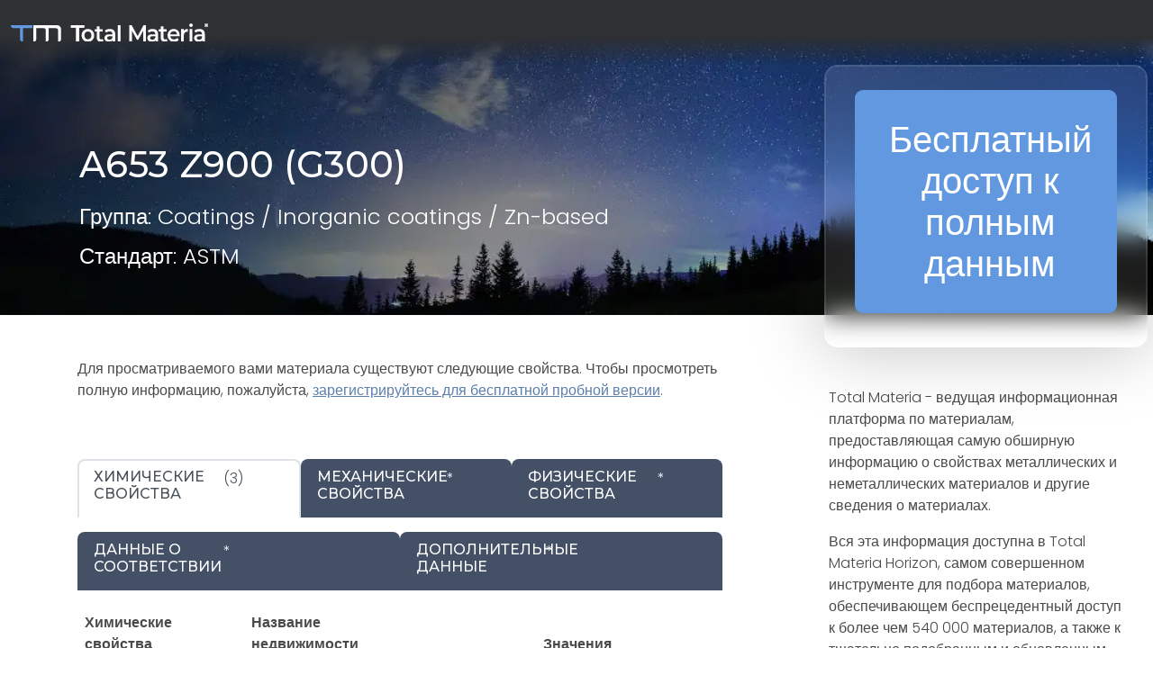

--- FILE ---
content_type: text/html; charset=utf-8
request_url: https://www.totalmateria.com/ru/material/63555
body_size: 15556
content:
<!DOCTYPE html>
<head>
    <meta charset="UTF-8">
    <meta name="viewport" content="width=device-width, initial-scale=1, maximum-scale=1" />
    <link rel="apple-touch-icon" sizes="57x57" href="/img/favicon/totalmateria.ico/apple-icon-57x57.png" />
    <link rel="apple-touch-icon" sizes="60x60" href="/img/favicon/totalmateria.ico/apple-icon-60x60.png" />
    <link rel="apple-touch-icon" sizes="72x72" href="/img/favicon/totalmateria.ico/apple-icon-72x72.png" />
    <link rel="apple-touch-icon" sizes="76x76" href="/img/favicon/totalmateria.ico/apple-icon-76x76.png" />
    <link rel="apple-touch-icon" sizes="114x114" href="/img/favicon/totalmateria.ico/apple-icon-114x114.png" />
    <link rel="apple-touch-icon" sizes="120x120" href="/img/favicon/totalmateria.ico/apple-icon-120x120.png" />
    <link rel="apple-touch-icon" sizes="144x144" href="/img/favicon/greenline.ico/apple-icon-144x144.png" />
    <link rel="apple-touch-icon" sizes="152x152" href="/img/favicon/totalmateria.ico/apple-icon-152x152.png" />
    <link rel="apple-touch-icon" sizes="180x180" href="/img/favicon/totalmateria.ico/apple-icon-180x180.png" />
    <link rel="icon" type="image/png" sizes="192x192" href="/img/favicon/totalmateria.ico/android-icon-192x192.png" />
    <link rel="icon" type="image/png" sizes="32x32" href="/img/favicon/totalmateria.ico/favicon-32x32.png" />
    <link rel="icon" type="image/png" sizes="96x96" href="/img/favicon/totalmateria.ico/favicon-96x96.png" />
    <link rel="icon" type="image/png" sizes="16x16" href="/img/favicon/totalmateria.ico/favicon-16x16.png" />
    <link rel="manifest" href="/img/favicon/totalmateria.ico/manifest.json" />
<link rel="alternate" href="https://www.totalmateria.com/en-us/material/63555" hreflang="en" />
    <link rel="alternate" href="https://www.totalmateria.com/de/material/63555" hreflang="de" />
    <link rel="alternate" href="https://www.totalmateria.com/fr/material/63555" hreflang="fr" />
    <link rel="alternate" href="https://www.totalmateria.com/it/material/63555" hreflang="it" />
    <link rel="alternate" href="https://www.totalmateria.com/es/material/63555" hreflang="es" />
    <link rel="alternate" href="https://www.totalmateria.com/pt/material/63555" hreflang="pt" />
    <link rel="alternate" href="https://www.totalmateria.com/pl/material/63555" hreflang="pl" />
    <link rel="alternate" href="https://www.totalmateria.com/tr/material/63555" hreflang="tr" />
    <link rel="alternate" href="https://www.totalmateria.com/ru/material/63555" hreflang="ru" />
    <link rel="alternate" href="https://www.totalmateria.com/ja/material/63555" hreflang="ja" />
    <link rel="alternate" href="https://www.totalmateria.com/zh/material/63555" hreflang="zh" />
    <link rel="alternate" href="https://www.totalmateria.com/en-us/material/63555" hreflang="x-default" />    <title>A653 Z900 (G300) (ASTM): Properties, Composition, and Best Uses | Total Materia</title>
    <meta name="description" content="Find in-depth details on A653 Z900 (G300) in ASTM: exact chemical makeup, physical and thermal properties, strength ratings, and ideal applications. Total Materia equips you with clear, specific data for engineering and manufacturing decisions." />
        <meta name="keywords" content="What are the properties of A653 Z900 (G300) according to ASTM?,How is A653 Z900 (G300) used in engineering? ,Best applications for A653 Z900 (G300) with ASTM,Detailed A653 Z900 (G300) properties for ASTM use,Chemical composition, physical and mechanical specs for A653 Z900 (G300) (ASTM),How strong is A653 Z900 (G300) (ASTM) for manufacturing?,Where can I find data on A653 Z900 (G300) with ASTM?,A653 Z900 (G300) chemical composition,A653 Z900 (G300) physical properties,A653 Z900 (G300) mechanical properties,ASTM properties,A653 Z900 (G300) engineering applications" />
    <meta name="msapplication-TileColor" content="#ffffff" />
    <meta name="msapplication-TileImage" content="/img/favicon/totalmateria.ico/ms-icon-144x144.png" />
    <meta name="theme-color" content="#ffffff" />
    <link rel="preconnect" href="https://fonts.googleapis.com">
    <link rel="preconnect" crossorigin href="https://fonts.gstatic.com">
    <link rel="stylesheet" href="https://fonts.googleapis.com/css2?family=Material&#x2B;Symbols&#x2B;Outlined" />
    <link rel="stylesheet" href="https://fonts.googleapis.com/css2?family=Montserrat:wght@200;400;500;600;700&amp;family=Poppins:wght@300;400;500;600&amp;display=swap">
    <link rel="stylesheet" href="https://cdnjs.cloudflare.com/ajax/libs/font-awesome/6.1.0/css/all.min.css">
    <link rel="stylesheet" href="/css/font-awesome.css" />
    <link rel="stylesheet" href="/css/aos.css" />
    <link rel="stylesheet" href="/css/tm-icons.css" />
    <link rel="stylesheet" href="/css/theme.css" />
    <link rel="stylesheet" defer href="https://cdnjs.cloudflare.com/ajax/libs/magnific-popup.js/1.1.0/magnific-popup.min.css">
    <script defer src="https://cdnjs.cloudflare.com/ajax/libs/magnific-popup.js/1.1.0/jquery.magnific-popup.min.js"></script>
    <!-- Data Layer Implementation -->
    <script>
        window.dataLayer = window.dataLayer || [{
            page: {
                info: getCurrentPageInfo()
            }
        }];

        function getCurrentPageInfo() {
            const culture = "ru";
            const env = "Production";
            const baseUrl = "https://www.totalmateria.com";
            const shouldUseDynamicValues = "True" === "True";

            let canonicalUrl = "";
            let canonicalPath = "";

            try {
                if (shouldUseDynamicValues) {
                    const currentUrl = window.location.href;
                    const urlParts = currentUrl.split('/');

                    const domainIndex = 2;
                    const pathStartIndex = domainIndex + 1;

                    urlParts[0] = 'https:';
                    urlParts[domainIndex] = 'www.totalmateria.com';

                    if (pathStartIndex < urlParts.length) {
                        urlParts[pathStartIndex] = 'en-us';
                    } else {
                        urlParts.push('en-us');
                    }

                    canonicalUrl = urlParts.join('/');
                    canonicalPath = '/' + urlParts.slice(pathStartIndex).join('/');
                } else {
                    canonicalUrl = "";
                    if (canonicalUrl) {
                        const url = new URL(canonicalUrl);
                        const pathname = url.pathname;

                        canonicalUrl = baseUrl + pathname + url.search + url.hash;
                        const parts = pathname.split('/');
                        if (parts.length > 2 && parts[1].toLowerCase().includes('-')) {
                            canonicalPath = '/' + parts.slice(2).join('/');
                        }
                    }
                }
            } catch (e) {
                console.error('Error processing URL:', e);
            }

            return {
                language_version: culture,
                category_1: getPageCategory(),
                test_variant: getPageVariant(),
                canonical_url: canonicalUrl,
                canonical_path: canonicalPath,
                environment: env
            };
        }

        function getPageVariant() {
            const analyticsMarker = "";
            if (analyticsMarker && analyticsMarker !== "") {              
                return analyticsMarker;
            }
            const contentTypeAlias = "material";
            const match = contentTypeAlias.toLowerCase().match(/v(\d+)$/);
            return match ? match[1] : "-";
        }

        function getPageCategory() {
            const choosePageType = "";
            const contentName = "material";

            if (choosePageType && choosePageType !== "null") {
                return choosePageType;
            }
            return contentName === "home" ? "homepage" : contentName;
        }

        function getElementDetails(element, eventType) {
            const baseUrl = "https://www.totalmateria.com";
            let targetUrl = "";
            let isExternal = false;

            if (element.hasAttribute('href')) {
                targetUrl = element.href;
                isExternal = !targetUrl.includes(window.location.hostname);

                if (!isExternal) {
                    try {
                        const url = new URL(targetUrl);
                        targetUrl = baseUrl + url.pathname + url.search + url.hash;
                    } catch (e) {
                        console.error('Error processing URL:', e);
                    }
                }
            } else {

                try {
                    const currentUrl = new URL(window.location.href);
                    targetUrl = baseUrl + currentUrl.pathname + currentUrl.search + currentUrl.hash;
                    isExternal = false;

                    if (element.hasAttribute('data-url')) {
                        targetUrl = element.getAttribute('data-url');
                        isExternal = !targetUrl.includes(window.location.hostname);

                        if (!isExternal) {
                            const url = new URL(targetUrl);
                            targetUrl = baseUrl + url.pathname + url.search + url.hash;
                        }
                    }
                } catch (e) {
                    console.error('Error processing URL:', e);
                    targetUrl = window.location.href;
                }
            }

            const section = element.closest('header') ? 'header' :
                element.closest('footer') ? 'footer' :
                element.closest('nav') ? 'navigation' : 'content';

            const elementText = element.innerText.trim()
                .replace('arrow_right_alt', '')
                .replace('chevron_right', '')
                .replace('sync_alt', '')
                .trim() || element.getAttribute('aria-label') || 'Unknown';

            window.dataLayer.push({
                event: eventType,
                element: {
                    section: section,
                    CTA: elementText,
                    target_url: targetUrl,
                    element_id: element.id || '',
                    external_url: isExternal
                }
            });
        }

        function getValidationErrors(form) {
            const invalidFields = Array.from(form.querySelectorAll(':invalid'));
            return invalidFields.map(field => {
                const fieldName = field.name || field.id || 'unknown';
                return field.validity.valueMissing ? `${fieldName}_emp` : `${fieldName}_inc`;
            }).join('|');
        }

        function getFormName(form) {
            if (form.querySelector('input[type="password"]') ||
                form.id.includes('login') ||
                form.className.includes('login')) {
                return 'login form';
            }

            if (form.id.includes('register') ||
                form.className.includes('register') ||
                form.className.includes('registration')) {
                return 'registration form';
            }

            return form.getAttribute('name') || form.id || 'unknown form';
        }

        function handleClick(event) {
            const clickedElement = event.target.closest('a, button, [role="tab"], .tab');
            if (clickedElement) {
                if (clickedElement.matches('[role="tab"], .tab')) {
                    getElementDetails(clickedElement, 'tab_click');
                } else if (clickedElement.matches('a')) {
                    getElementDetails(clickedElement, 'link_click');
                } else if (clickedElement.matches('button')) {
                    getElementDetails(clickedElement, 'button_click');
                }
            }
        }

        document.addEventListener('DOMContentLoaded', function() {

            document.addEventListener('click', handleClick);

            document.addEventListener('click', function(event) {
                const target = event.target;
                if (target.matches('input, select:not(.select2-hidden-accessible), textarea')) {
                    const form = target.closest('form');
                    if (form) {
                        window.dataLayer.push({
                            event: 'form_interaction',
                            form: {
                                name: getFormName(form),
                                field_name: target.name || target.id || 'unknown'
                            }
                        });
                    }
                }
            });

            if (window.jQuery) {
                $(document).on('select2:select select2:unselect', function(event) {
                    const selectElement = event.target;
                    const form = selectElement.closest('form');

                    if (form) {
                        window.dataLayer.push({
                            event: 'form_interaction',
                            form: {
                                name: getFormName(form),
                                field_name: selectElement.name || selectElement.id || 'unknown'
                            }
                        });
                    }
                });
            }

            document.addEventListener('submit', function(event) {
                const form = event.target;
                if (form && form.tagName.toLowerCase() === 'form') {
                    const isValid = form.checkValidity();
                    const validationErrors = isValid ? '' : getValidationErrors(form);

                    window.dataLayer.push({
                        event: 'form_submit',
                        form: {
                            name: getFormName(form),
                            submit_status: isValid ? 'success' : 'error',
                            validation_errors: validationErrors
                        }
                    });
                }
            });
        });

        window.addEventListener('popstate', function() {
            window.dataLayer.push({
                page: {
                    info: getCurrentPageInfo()
                }
            });
        });

        const originalPushState = history.pushState;
        history.pushState = function() {
            originalPushState.apply(this, arguments);
            window.dataLayer.push({
                page: {
                    info: getCurrentPageInfo()
                }
            });
        };

        const originalReplaceState = history.replaceState;
        history.replaceState = function() {
            originalReplaceState.apply(this, arguments);
            window.dataLayer.push({
                page: {
                    info: getCurrentPageInfo()
                }
            });
        };
    </script>

    <script>
        (function (w, d, s, l, i) {
            w[l] = w[l] || []; w[l].push({
                'gtm.start':
                    new Date().getTime(), event: 'gtm.js'
            }); var f = d.getElementsByTagName(s)[0],
                j = d.createElement(s), dl = l != 'dataLayer' ? '&l=' + l : ''; j.async = true; j.src =
                    'https://www.googletagmanager.com/gtm.js?id=' + i + dl; f.parentNode.insertBefore(j, f);
        })(window, document, 'script', 'dataLayer', 'GTM-K2ZMC4GC');</script>
    <!-- End Google Tag Manager -->
    <script type="text/javascript">
        (function (c, l, a, r, i, t, y) {
            c[a] = c[a] || function () { (c[a].q = c[a].q || []).push(arguments) };
            t = l.createElement(r); t.async = 1; t.src = "https://www.clarity.ms/tag/" + i;
            y = l.getElementsByTagName(r)[0]; y.parentNode.insertBefore(t, y);
        })(window, document, "clarity", "script", "hyhqgr01zp");
    </script>

</head>
<script src="https://cdnjs.cloudflare.com/ajax/libs/jquery/3.6.1/jquery.min.js"></script>
<script>window.jQuery || document.write('<script src="/js/jquery.min.js"><\/script>')</script>
<script integrity="sha384-oBqDVmMz9ATKxIep9tiCxS/Z9fNfEXiDAYTujMAeBAsjFuCZSmKbSSUnQlmh/jp3" crossorigin="anonymous" src="https://cdn.jsdelivr.net/npm/@popperjs/core@2.11.6/dist/umd/popper.min.js"></script>
<script integrity="sha384-7VPbUDkoPSGFnVtYi0QogXtr74QeVeeIs99Qfg5YCF+TidwNdjvaKZX19NZ/e6oz" crossorigin="anonymous" src="https://cdn.jsdelivr.net/npm/bootstrap@5.2.1/dist/js/bootstrap.min.js"></script>
<script src="/js/slick.min.js"></script>
<script defer src="/js/aos.js"></script>
<script defer src="/js/custom.js"></script>
<script src="/js/pricing.js"></script>
    
<header id="header" class="fixed-top transparent">
    <nav class="navbar navbar-expand-xxl navbar-light gradient-blur-mask">
        <div class="container main-menu-container w-100 tm-main-menu-container" style="">
            <a href=/ru/ class="logo" style="width:150px;">
                <picture class="logo">
                    <!-- Image for screens wider than 1400px -->
                    <source media="(min-width: 1400px)" srcset="/media/drrh1xqi/group-1.svg">
                    <!-- Image for screens between 740px and 1400px -->
                    <source media="(min-width: 740px)" srcset="/media/drrh1xqi/group-1.svg">
                    <!-- Default image for screens smaller than 740px -->
                    <img src="/media/vtkl3mzj/tm-logo-compact.webp" alt="TM Logo Compact (1)" class="negative ui">
                </picture>
            </a>
          
            <div class="collapse navbar-collapse" id="navbarToggler">
                    <ul class="navbar-nav me-auto mb-2 mb-lg-0 flex-grow-0 mx-xxl-auto" style="width: 100%; ">
                        <li class="nav-item dropdown" style="justify-content:end">
                            <a class="nav-link dropdown-toggle" href="#" role="button" data-bs-toggle="dropdown" aria-expanded="false">
                                <span class="material-symbols-outlined">language</span>&#x420;&#x443;&#x441;&#x441;&#x43A;&#x438;&#x439;
                            </a>
                            <div class="dropdown-menu languages-menu">
                                <div class="lng-label">
                                    <strong class="lang-title">&#x412;&#x42B;&#x411;&#x415;&#x420;&#x418;&#x422;&#x415; &#x42F;&#x417;&#x42B;&#x41A;</strong>
                                </div>
                                <ul>
                                                        <li class="language-selector" data-lang="en-us ">
                                                            <a href="/en-us/material/63555">English</a>
                                                        </li>
                                                        <li class="language-selector" data-lang="de ">
                                                            <a href="/de/material/63555">Deutsch</a>
                                                        </li>
                                                        <li class="language-selector" data-lang="fr ">
                                                            <a href="/fr/material/63555">Fran&#xE7;ais</a>
                                                        </li>
                                                        <li class="language-selector" data-lang="it ">
                                                            <a href="/it/material/63555">Italiano</a>
                                                        </li>
                                                        <li class="language-selector" data-lang="es ">
                                                            <a href="/es/material/63555">Espa&#xF1;ol</a>
                                                        </li>
                                                        <li class="language-selector" data-lang="pt ">
                                                            <a href="/pt/material/63555">Portugu&#xEA;s</a>
                                                        </li>
                                                        <li class="language-selector" data-lang="pl ">
                                                            <a href="/pl/material/63555">Polski</a>
                                                        </li>
                                                        <li class="language-selector" data-lang="tr ">
                                                            <a href="/tr/material/63555">T&#xFC;rk&#xE7;e</a>
                                                        </li>
                                                        <li class="current language-selector" data-lang="ru ">
                                                            <a href="/ru/material/63555">&#x420;&#x443;&#x441;&#x441;&#x43A;&#x438;&#x439;</a>
                                                        </li>
                                                        <li class="language-selector" data-lang="ja ">
                                                            <a href="/ja/material/63555">&#x65E5;&#x672C;&#x8A9E;</a>
                                                        </li>
                                                        <li class="language-selector" data-lang="zh ">
                                                            <a href="/zh/material/63555">&#x4E2D;&#x6587;</a>
                                                        </li>
                                </ul>
                            </div>
                        </li>
                    </ul>
               
                 </div>
        </div>
    </nav>
</header>
    
<html dir="ltr" lang="ru">
<body class="materials-list tm-material-data">
    <noscript>
    <iframe src="https://www.googletagmanager.com/ns.html?id=GTM-K2ZMC4GC"
            height="0" width="0" style="display:none;visibility:hidden"></iframe>
</noscript>
    <section>
        <div class="container-fluid px-0 mx-0">
            <div class="tm-material-page d-grid ml-init-grid" style="position:relative;background-image: url('/media/biuhtwbq/materials-list-heading2.webp');background-repeat:no-repeat;background-size:cover;min-height: 350px;align-items: center;padding-top:72px;align-items:center">
                <div class="container">
                    <div class="row">
                        <div class="col-md-10 mx-auto pt-5">
                            <div class="d-flex flex-column" data-aos="fade-right">
                                <h1 class="banner-title">A653 Z900 (G300) </h1>
                                <h2></h2>
                                    <h3 class="text-white">&#x413;&#x440;&#x443;&#x43F;&#x43F;&#x430;: Coatings / Inorganic coatings / Zn-based</h3>
                                    <h3 class="text-white">&#x421;&#x442;&#x430;&#x43D;&#x434;&#x430;&#x440;&#x442;: ASTM</h3>
                            </div>
                        </div>
                    </div>
                </div>
                <section class="tm-mat-promo">
                    <div class="row px-0 mx-0 tm-skyline-material">
                        <div class="my-auto">
                            <div class="py-4 cs-glass">
                                <a class="btn ttf w-100" href="https://identity.totalmateria.com/ru/register-free-trial?origin=GSS" target="_blank">&#x411;&#x435;&#x441;&#x43F;&#x43B;&#x430;&#x442;&#x43D;&#x44B;&#x439; &#x434;&#x43E;&#x441;&#x442;&#x443;&#x43F; &#x43A; &#x43F;&#x43E;&#x43B;&#x43D;&#x44B;&#x43C; &#x434;&#x430;&#x43D;&#x43D;&#x44B;&#x43C;</a>
                               
                            </div>
                        </div>
                    </div>
                </section>
            </div>
        </div>
    </section>
    <section>
        <div class="container-fluid px-0 mx-0">
            <div class="tm-material-page d-grid ml-init-grid">
                <section class="tm-mat-gradient">
                    <div class="container">
                        <div class="row justify-content-center">
                            <div class="col-md-10 mt-5">
                                <p><span class="NormalTextRun SCXW53412284 BCX0"> Для просматриваемого вами материала существуют следующие свойства. Чтобы просмотреть полную информацию, пожалуйста, <a rel="noopener" href="https://identity.totalmateria.com/ru/register-free-trial" target="_blank" title="Бесплатная пробная версия">зарегистрируйтесь для бесплатной пробной версии</a>. </span></p>
                            </div>
                            <div class="col-md-10 pt-5 m-pills-nav">
                                <ul class="nav nav-tabs justify-content-between m-data" style="column-gap:1rem;border-bottom:0;">
                                        <li class="nav-item m-pill active">
                                            <a class="nav-link active m-data-pills" role="tab" data-bs-toggle="tab" href="#chemical">
                                                <h2>&#x425;&#x438;&#x43C;&#x438;&#x447;&#x435;&#x441;&#x43A;&#x438;&#x435; &#x441;&#x432;&#x43E;&#x439;&#x441;&#x442;&#x432;&#x430;</h2>
                                                (3)<hr />
                                            </a>
                                        </li>
                                        <li class="nav-item m-pill ">
                                            <a class="nav-link  m-data-pills" role="tab" data-bs-toggle="tab" href="#mechanical">
                                                <h2>&#x41C;&#x435;&#x445;&#x430;&#x43D;&#x438;&#x447;&#x435;&#x441;&#x43A;&#x438;&#x435; &#x441;&#x432;&#x43E;&#x439;&#x441;&#x442;&#x432;&#x430;</h2>
                                                *<hr />
                                            </a>
                                        </li>
                                        <li class="nav-item m-pill ">
                                            <a class="nav-link  m-data-pills" role="tab" data-bs-toggle="tab" href="#physical">
                                                <h2>&#x424;&#x438;&#x437;&#x438;&#x447;&#x435;&#x441;&#x43A;&#x438;&#x435; &#x441;&#x432;&#x43E;&#x439;&#x441;&#x442;&#x432;&#x430;</h2>
                                                *<hr />
                                            </a>
                                        </li>
                                        <li class="nav-item m-pill ">
                                            <a class="nav-link  m-data-pills" role="tab" data-bs-toggle="tab" href="#compliance">
                                                <h2>&#x414;&#x430;&#x43D;&#x43D;&#x44B;&#x435; &#x43E; &#x441;&#x43E;&#x43E;&#x442;&#x432;&#x435;&#x442;&#x441;&#x442;&#x432;&#x438;&#x438;</h2>
                                                *<hr />
                                            </a>
                                        </li>
                                        <li class="nav-item m-pill ">
                                            <a class="nav-link  m-data-pills" role="tab" data-bs-toggle="tab" href="#additional">
                                                <h2>&#x414;&#x43E;&#x43F;&#x43E;&#x43B;&#x43D;&#x438;&#x442;&#x435;&#x43B;&#x44C;&#x43D;&#x44B;&#x435; &#x434;&#x430;&#x43D;&#x43D;&#x44B;&#x435;</h2>
                                                *<hr />
                                            </a>
                                        </li>
                                </ul>
                                <div class="tab-content" style="background-color:white">
                                        <div id="chemical" class="tab-pane fade show active">
                                                <table class="table table-responsive table-hover tm-d-table">
                                                    <thead>
                                                        <tr>
                                                            <th scope="col">&#x425;&#x438;&#x43C;&#x438;&#x447;&#x435;&#x441;&#x43A;&#x438;&#x435; &#x441;&#x432;&#x43E;&#x439;&#x441;&#x442;&#x432;&#x430;</th>
                                                            <th>&#x41D;&#x430;&#x437;&#x432;&#x430;&#x43D;&#x438;&#x435; &#x43D;&#x435;&#x434;&#x432;&#x438;&#x436;&#x438;&#x43C;&#x43E;&#x441;&#x442;&#x438;</th>
                                                            <th class="text-center">&#x417;&#x43D;&#x430;&#x447;&#x435;&#x43D;&#x438;&#x44F;</th>
                                                        </tr>
                                                    </thead>
                                                    <tbody>

                                                                    <tr>
                                                                            <td rowspan="3">
                                                                                &#x41E;&#x431;&#x449;&#x438;&#x435;
                                                                            </td>
                                                                        <td class="middle-column">Al</td>
                                                                            <td class="text-center" rowspan="3">
                                                                                <div class="smallCTA-container"> 
                                                                                    <a class="smallCTA" href="https://identity.totalmateria.com/ru/register-free-trial?origin=GSS" target="_blank">&#x41D;&#x430;&#x447;&#x43D;&#x438;&#x442;&#x435; &#x431;&#x435;&#x441;&#x43F;&#x43B;&#x430;&#x442;&#x43D;&#x443;&#x44E; &#x43F;&#x440;&#x43E;&#x431;&#x43D;&#x443;&#x44E; &#x432;&#x435;&#x440;&#x441;&#x438;&#x44E;</a>
                                                                                </div>                                                                               
                                                                            </td>
                                                                    </tr>
                                                                    <tr>
                                                                        <td class="middle-column">Pb</td>
                                                                    </tr>
                                                                    <tr>
                                                                        <td class="middle-column">Zn</td>
                                                                    </tr>
                                                    </tbody>
                                                </table>
                                           
                                        </div>
                                        <div id="mechanical" class="tab-pane fade ">
                                                <div class="text-center mx-auto px-4 py-4">
                                                    <p><span class="ui-provider a b c d e f g h i j k l m n o p q r s t u v w x y z ab ac ae af ag ah ai aj ak">Поскольку прямые данные недоступны в исходном источнике, <a rel="noopener" href="https://identity.totalmateria.com/ru/register-free-trial" target="_blank" title="Бесплатная пробная версия">зарегистрируйтесь для бесплатной пробной версии</a>, чтобы изучить аналогичные или эквивалентные материалы с этими свойствами.</span></p>
                                                </div>
                                           
                                        </div>
                                        <div id="physical" class="tab-pane fade ">
                                                <div class="text-center mx-auto px-4 py-4">
                                                    <p><span class="ui-provider a b c d e f g h i j k l m n o p q r s t u v w x y z ab ac ae af ag ah ai aj ak">Поскольку прямые данные недоступны в исходном источнике, <a rel="noopener" href="https://identity.totalmateria.com/ru/register-free-trial" target="_blank" title="Бесплатная пробная версия">зарегистрируйтесь для бесплатной пробной версии</a>, чтобы изучить аналогичные или эквивалентные материалы с этими свойствами.</span></p>
                                                </div>
                                           
                                        </div>
                                        <div id="compliance" class="tab-pane fade ">
                                                <div class="text-center mx-auto px-4 py-4">
                                                    <p><span class="ui-provider a b c d e f g h i j k l m n o p q r s t u v w x y z ab ac ae af ag ah ai aj ak">Поскольку прямые данные недоступны в исходном источнике, <a rel="noopener" href="https://identity.totalmateria.com/ru/register-free-trial" target="_blank" title="Бесплатная пробная версия">зарегистрируйтесь для бесплатной пробной версии</a>, чтобы изучить аналогичные или эквивалентные материалы с этими свойствами.</span></p>
                                                </div>
                                                    <table class="table table-responsive table-hover tm-d-table">
                                                        <thead>
                                                            <tr>
                                                                <th scope="col">&#x414;&#x43E;&#x441;&#x442;&#x443;&#x43F;&#x43D;&#x44B;&#x435; &#x43D;&#x43E;&#x440;&#x43C;&#x430;&#x442;&#x438;&#x432;&#x43D;&#x44B;&#x435; &#x434;&#x43E;&#x43A;&#x443;&#x43C;&#x435;&#x43D;&#x442;&#x44B;</th>
                                                                <th>&#x41D;&#x430;&#x437;&#x432;&#x430;&#x43D;&#x438;&#x435; &#x43D;&#x435;&#x434;&#x432;&#x438;&#x436;&#x438;&#x43C;&#x43E;&#x441;&#x442;&#x438;</th>
                                                                <th class="text-center">&#x417;&#x43D;&#x430;&#x447;&#x435;&#x43D;&#x438;&#x44F;</th>
                                                            </tr>
                                                        </thead>
                                                        <tbody>

                                                                <tr>
                                                                    <td>1</td>
                                                                    <td>RoHS (Presidential Decree No. 35804)</td>
                                                                    <td class="text-center">
                                                                        <div class="smallCTA-container">
                                                                            <a class="smallCTA" href="https://identity.totalmateria.com/ru/register-free-trial?origin=GSS" target="_blank">&#x41D;&#x430;&#x447;&#x43D;&#x438;&#x442;&#x435; &#x431;&#x435;&#x441;&#x43F;&#x43B;&#x430;&#x442;&#x43D;&#x443;&#x44E; &#x43F;&#x440;&#x43E;&#x431;&#x43D;&#x443;&#x44E; &#x432;&#x435;&#x440;&#x441;&#x438;&#x44E;</a>
                                                                        </div>                                                                       
                                                                    </td>
                                                                </tr>
                                                                <tr>
                                                                    <td>2</td>
                                                                    <td>RoHS (Official Gazette No. 32055)</td>
                                                                    <td class="text-center">
                                                                        <div class="smallCTA-container">
                                                                            <a class="smallCTA" href="https://identity.totalmateria.com/ru/register-free-trial?origin=GSS" target="_blank">&#x41D;&#x430;&#x447;&#x43D;&#x438;&#x442;&#x435; &#x431;&#x435;&#x441;&#x43F;&#x43B;&#x430;&#x442;&#x43D;&#x443;&#x44E; &#x43F;&#x440;&#x43E;&#x431;&#x43D;&#x443;&#x44E; &#x432;&#x435;&#x440;&#x441;&#x438;&#x44E;</a>
                                                                        </div>                                                                       
                                                                    </td>
                                                                </tr>
                                                                <tr>
                                                                    <td>3</td>
                                                                    <td>ELVs (2000/53/EC)</td>
                                                                    <td class="text-center">
                                                                        <div class="smallCTA-container">
                                                                            <a class="smallCTA" href="https://identity.totalmateria.com/ru/register-free-trial?origin=GSS" target="_blank">&#x41D;&#x430;&#x447;&#x43D;&#x438;&#x442;&#x435; &#x431;&#x435;&#x441;&#x43F;&#x43B;&#x430;&#x442;&#x43D;&#x443;&#x44E; &#x43F;&#x440;&#x43E;&#x431;&#x43D;&#x443;&#x44E; &#x432;&#x435;&#x440;&#x441;&#x438;&#x44E;</a>
                                                                        </div>                                                                       
                                                                    </td>
                                                                </tr>
                                                                <tr>
                                                                    <td>4</td>
                                                                    <td>ELVs (Presidential Decree No. 35804)</td>
                                                                    <td class="text-center">
                                                                        <div class="smallCTA-container">
                                                                            <a class="smallCTA" href="https://identity.totalmateria.com/ru/register-free-trial?origin=GSS" target="_blank">&#x41D;&#x430;&#x447;&#x43D;&#x438;&#x442;&#x435; &#x431;&#x435;&#x441;&#x43F;&#x43B;&#x430;&#x442;&#x43D;&#x443;&#x44E; &#x43F;&#x440;&#x43E;&#x431;&#x43D;&#x443;&#x44E; &#x432;&#x435;&#x440;&#x441;&#x438;&#x44E;</a>
                                                                        </div>                                                                       
                                                                    </td>
                                                                </tr>
                                                                <tr>
                                                                    <td>5</td>
                                                                    <td>ELVs (Official Gazette No. 27448)</td>
                                                                    <td class="text-center">
                                                                        <div class="smallCTA-container">
                                                                            <a class="smallCTA" href="https://identity.totalmateria.com/ru/register-free-trial?origin=GSS" target="_blank">&#x41D;&#x430;&#x447;&#x43D;&#x438;&#x442;&#x435; &#x431;&#x435;&#x441;&#x43F;&#x43B;&#x430;&#x442;&#x43D;&#x443;&#x44E; &#x43F;&#x440;&#x43E;&#x431;&#x43D;&#x443;&#x44E; &#x432;&#x435;&#x440;&#x441;&#x438;&#x44E;</a>
                                                                        </div>                                                                       
                                                                    </td>
                                                                </tr>
                                                                <tr>
                                                                    <td>6</td>
                                                                    <td>(EU) No 1257/2013 - EMSA</td>
                                                                    <td class="text-center">
                                                                        <div class="smallCTA-container">
                                                                            <a class="smallCTA" href="https://identity.totalmateria.com/ru/register-free-trial?origin=GSS" target="_blank">&#x41D;&#x430;&#x447;&#x43D;&#x438;&#x442;&#x435; &#x431;&#x435;&#x441;&#x43F;&#x43B;&#x430;&#x442;&#x43D;&#x443;&#x44E; &#x43F;&#x440;&#x43E;&#x431;&#x43D;&#x443;&#x44E; &#x432;&#x435;&#x440;&#x441;&#x438;&#x44E;</a>
                                                                        </div>                                                                       
                                                                    </td>
                                                                </tr>
                                                                <tr>
                                                                    <td>7</td>
                                                                    <td>AD-DSL</td>
                                                                    <td class="text-center">
                                                                        <div class="smallCTA-container">
                                                                            <a class="smallCTA" href="https://identity.totalmateria.com/ru/register-free-trial?origin=GSS" target="_blank">&#x41D;&#x430;&#x447;&#x43D;&#x438;&#x442;&#x435; &#x431;&#x435;&#x441;&#x43F;&#x43B;&#x430;&#x442;&#x43D;&#x443;&#x44E; &#x43F;&#x440;&#x43E;&#x431;&#x43D;&#x443;&#x44E; &#x432;&#x435;&#x440;&#x441;&#x438;&#x44E;</a>
                                                                        </div>                                                                       
                                                                    </td>
                                                                </tr>
                                                                <tr>
                                                                    <td>8</td>
                                                                    <td>ED List</td>
                                                                    <td class="text-center">
                                                                        <div class="smallCTA-container">
                                                                            <a class="smallCTA" href="https://identity.totalmateria.com/ru/register-free-trial?origin=GSS" target="_blank">&#x41D;&#x430;&#x447;&#x43D;&#x438;&#x442;&#x435; &#x431;&#x435;&#x441;&#x43F;&#x43B;&#x430;&#x442;&#x43D;&#x443;&#x44E; &#x43F;&#x440;&#x43E;&#x431;&#x43D;&#x443;&#x44E; &#x432;&#x435;&#x440;&#x441;&#x438;&#x44E;</a>
                                                                        </div>                                                                       
                                                                    </td>
                                                                </tr>
                                                                <tr>
                                                                    <td>9</td>
                                                                    <td>Conflict Minerals</td>
                                                                    <td class="text-center">
                                                                        <div class="smallCTA-container">
                                                                            <a class="smallCTA" href="https://identity.totalmateria.com/ru/register-free-trial?origin=GSS" target="_blank">&#x41D;&#x430;&#x447;&#x43D;&#x438;&#x442;&#x435; &#x431;&#x435;&#x441;&#x43F;&#x43B;&#x430;&#x442;&#x43D;&#x443;&#x44E; &#x43F;&#x440;&#x43E;&#x431;&#x43D;&#x443;&#x44E; &#x432;&#x435;&#x440;&#x441;&#x438;&#x44E;</a>
                                                                        </div>                                                                       
                                                                    </td>
                                                                </tr>
                                                                <tr>
                                                                    <td>10</td>
                                                                    <td>IEC 62474</td>
                                                                    <td class="text-center">
                                                                        <div class="smallCTA-container">
                                                                            <a class="smallCTA" href="https://identity.totalmateria.com/ru/register-free-trial?origin=GSS" target="_blank">&#x41D;&#x430;&#x447;&#x43D;&#x438;&#x442;&#x435; &#x431;&#x435;&#x441;&#x43F;&#x43B;&#x430;&#x442;&#x43D;&#x443;&#x44E; &#x43F;&#x440;&#x43E;&#x431;&#x43D;&#x443;&#x44E; &#x432;&#x435;&#x440;&#x441;&#x438;&#x44E;</a>
                                                                        </div>                                                                       
                                                                    </td>
                                                                </tr>
                                                                <tr>
                                                                    <td>11</td>
                                                                    <td>TSCA Section 6(h)</td>
                                                                    <td class="text-center">
                                                                        <div class="smallCTA-container">
                                                                            <a class="smallCTA" href="https://identity.totalmateria.com/ru/register-free-trial?origin=GSS" target="_blank">&#x41D;&#x430;&#x447;&#x43D;&#x438;&#x442;&#x435; &#x431;&#x435;&#x441;&#x43F;&#x43B;&#x430;&#x442;&#x43D;&#x443;&#x44E; &#x43F;&#x440;&#x43E;&#x431;&#x43D;&#x443;&#x44E; &#x432;&#x435;&#x440;&#x441;&#x438;&#x44E;</a>
                                                                        </div>                                                                       
                                                                    </td>
                                                                </tr>
                                                                <tr>
                                                                    <td>12</td>
                                                                    <td>MEPC.379(80)</td>
                                                                    <td class="text-center">
                                                                        <div class="smallCTA-container">
                                                                            <a class="smallCTA" href="https://identity.totalmateria.com/ru/register-free-trial?origin=GSS" target="_blank">&#x41D;&#x430;&#x447;&#x43D;&#x438;&#x442;&#x435; &#x431;&#x435;&#x441;&#x43F;&#x43B;&#x430;&#x442;&#x43D;&#x443;&#x44E; &#x43F;&#x440;&#x43E;&#x431;&#x43D;&#x443;&#x44E; &#x432;&#x435;&#x440;&#x441;&#x438;&#x44E;</a>
                                                                        </div>                                                                       
                                                                    </td>
                                                                </tr>
                                                                <tr>
                                                                    <td>13</td>
                                                                    <td>(EU) No 1257/2013</td>
                                                                    <td class="text-center">
                                                                        <div class="smallCTA-container">
                                                                            <a class="smallCTA" href="https://identity.totalmateria.com/ru/register-free-trial?origin=GSS" target="_blank">&#x41D;&#x430;&#x447;&#x43D;&#x438;&#x442;&#x435; &#x431;&#x435;&#x441;&#x43F;&#x43B;&#x430;&#x442;&#x43D;&#x443;&#x44E; &#x43F;&#x440;&#x43E;&#x431;&#x43D;&#x443;&#x44E; &#x432;&#x435;&#x440;&#x441;&#x438;&#x44E;</a>
                                                                        </div>                                                                       
                                                                    </td>
                                                                </tr>
                                                                <tr>
                                                                    <td>14</td>
                                                                    <td>SIN List</td>
                                                                    <td class="text-center">
                                                                        <div class="smallCTA-container">
                                                                            <a class="smallCTA" href="https://identity.totalmateria.com/ru/register-free-trial?origin=GSS" target="_blank">&#x41D;&#x430;&#x447;&#x43D;&#x438;&#x442;&#x435; &#x431;&#x435;&#x441;&#x43F;&#x43B;&#x430;&#x442;&#x43D;&#x443;&#x44E; &#x43F;&#x440;&#x43E;&#x431;&#x43D;&#x443;&#x44E; &#x432;&#x435;&#x440;&#x441;&#x438;&#x44E;</a>
                                                                        </div>                                                                       
                                                                    </td>
                                                                </tr>
                                                                <tr>
                                                                    <td>15</td>
                                                                    <td>(EU) 2019/1021</td>
                                                                    <td class="text-center">
                                                                        <div class="smallCTA-container">
                                                                            <a class="smallCTA" href="https://identity.totalmateria.com/ru/register-free-trial?origin=GSS" target="_blank">&#x41D;&#x430;&#x447;&#x43D;&#x438;&#x442;&#x435; &#x431;&#x435;&#x441;&#x43F;&#x43B;&#x430;&#x442;&#x43D;&#x443;&#x44E; &#x43F;&#x440;&#x43E;&#x431;&#x43D;&#x443;&#x44E; &#x432;&#x435;&#x440;&#x441;&#x438;&#x44E;</a>
                                                                        </div>                                                                       
                                                                    </td>
                                                                </tr>
                                                                <tr>
                                                                    <td>16</td>
                                                                    <td>CRM</td>
                                                                    <td class="text-center">
                                                                        <div class="smallCTA-container">
                                                                            <a class="smallCTA" href="https://identity.totalmateria.com/ru/register-free-trial?origin=GSS" target="_blank">&#x41D;&#x430;&#x447;&#x43D;&#x438;&#x442;&#x435; &#x431;&#x435;&#x441;&#x43F;&#x43B;&#x430;&#x442;&#x43D;&#x443;&#x44E; &#x43F;&#x440;&#x43E;&#x431;&#x43D;&#x443;&#x44E; &#x432;&#x435;&#x440;&#x441;&#x438;&#x44E;</a>
                                                                        </div>                                                                       
                                                                    </td>
                                                                </tr>
                                                                <tr>
                                                                    <td>17</td>
                                                                    <td>ELVs (GB/T 30512)</td>
                                                                    <td class="text-center">
                                                                        <div class="smallCTA-container">
                                                                            <a class="smallCTA" href="https://identity.totalmateria.com/ru/register-free-trial?origin=GSS" target="_blank">&#x41D;&#x430;&#x447;&#x43D;&#x438;&#x442;&#x435; &#x431;&#x435;&#x441;&#x43F;&#x43B;&#x430;&#x442;&#x43D;&#x443;&#x44E; &#x43F;&#x440;&#x43E;&#x431;&#x43D;&#x443;&#x44E; &#x432;&#x435;&#x440;&#x441;&#x438;&#x44E;</a>
                                                                        </div>                                                                       
                                                                    </td>
                                                                </tr>
                                                                <tr>
                                                                    <td>18</td>
                                                                    <td>GADSL</td>
                                                                    <td class="text-center">
                                                                        <div class="smallCTA-container">
                                                                            <a class="smallCTA" href="https://identity.totalmateria.com/ru/register-free-trial?origin=GSS" target="_blank">&#x41D;&#x430;&#x447;&#x43D;&#x438;&#x442;&#x435; &#x431;&#x435;&#x441;&#x43F;&#x43B;&#x430;&#x442;&#x43D;&#x443;&#x44E; &#x43F;&#x440;&#x43E;&#x431;&#x43D;&#x443;&#x44E; &#x432;&#x435;&#x440;&#x441;&#x438;&#x44E;</a>
                                                                        </div>                                                                       
                                                                    </td>
                                                                </tr>
                                                                <tr>
                                                                    <td>19</td>
                                                                    <td>CAA - Section 112(r)</td>
                                                                    <td class="text-center">
                                                                        <div class="smallCTA-container">
                                                                            <a class="smallCTA" href="https://identity.totalmateria.com/ru/register-free-trial?origin=GSS" target="_blank">&#x41D;&#x430;&#x447;&#x43D;&#x438;&#x442;&#x435; &#x431;&#x435;&#x441;&#x43F;&#x43B;&#x430;&#x442;&#x43D;&#x443;&#x44E; &#x43F;&#x440;&#x43E;&#x431;&#x43D;&#x443;&#x44E; &#x432;&#x435;&#x440;&#x441;&#x438;&#x44E;</a>
                                                                        </div>                                                                       
                                                                    </td>
                                                                </tr>
                                                                <tr>
                                                                    <td>20</td>
                                                                    <td>RoHS (TR 037/2016)</td>
                                                                    <td class="text-center">
                                                                        <div class="smallCTA-container">
                                                                            <a class="smallCTA" href="https://identity.totalmateria.com/ru/register-free-trial?origin=GSS" target="_blank">&#x41D;&#x430;&#x447;&#x43D;&#x438;&#x442;&#x435; &#x431;&#x435;&#x441;&#x43F;&#x43B;&#x430;&#x442;&#x43D;&#x443;&#x44E; &#x43F;&#x440;&#x43E;&#x431;&#x43D;&#x443;&#x44E; &#x432;&#x435;&#x440;&#x441;&#x438;&#x44E;</a>
                                                                        </div>                                                                       
                                                                    </td>
                                                                </tr>
                                                                <tr>
                                                                    <td>21</td>
                                                                    <td>RoHS (JIS C 0950)</td>
                                                                    <td class="text-center">
                                                                        <div class="smallCTA-container">
                                                                            <a class="smallCTA" href="https://identity.totalmateria.com/ru/register-free-trial?origin=GSS" target="_blank">&#x41D;&#x430;&#x447;&#x43D;&#x438;&#x442;&#x435; &#x431;&#x435;&#x441;&#x43F;&#x43B;&#x430;&#x442;&#x43D;&#x443;&#x44E; &#x43F;&#x440;&#x43E;&#x431;&#x43D;&#x443;&#x44E; &#x432;&#x435;&#x440;&#x441;&#x438;&#x44E;</a>
                                                                        </div>                                                                       
                                                                    </td>
                                                                </tr>
                                                                <tr>
                                                                    <td>22</td>
                                                                    <td>RoHS (GB/T 26572)</td>
                                                                    <td class="text-center">
                                                                        <div class="smallCTA-container">
                                                                            <a class="smallCTA" href="https://identity.totalmateria.com/ru/register-free-trial?origin=GSS" target="_blank">&#x41D;&#x430;&#x447;&#x43D;&#x438;&#x442;&#x435; &#x431;&#x435;&#x441;&#x43F;&#x43B;&#x430;&#x442;&#x43D;&#x443;&#x44E; &#x43F;&#x440;&#x43E;&#x431;&#x43D;&#x443;&#x44E; &#x432;&#x435;&#x440;&#x441;&#x438;&#x44E;</a>
                                                                        </div>                                                                       
                                                                    </td>
                                                                </tr>
                                                                <tr>
                                                                    <td>23</td>
                                                                    <td>(EU) No 517/2014</td>
                                                                    <td class="text-center">
                                                                        <div class="smallCTA-container">
                                                                            <a class="smallCTA" href="https://identity.totalmateria.com/ru/register-free-trial?origin=GSS" target="_blank">&#x41D;&#x430;&#x447;&#x43D;&#x438;&#x442;&#x435; &#x431;&#x435;&#x441;&#x43F;&#x43B;&#x430;&#x442;&#x43D;&#x443;&#x44E; &#x43F;&#x440;&#x43E;&#x431;&#x43D;&#x443;&#x44E; &#x432;&#x435;&#x440;&#x441;&#x438;&#x44E;</a>
                                                                        </div>                                                                       
                                                                    </td>
                                                                </tr>
                                                                <tr>
                                                                    <td>24</td>
                                                                    <td>RoHS ((EU) 2015/863)</td>
                                                                    <td class="text-center">
                                                                        <div class="smallCTA-container">
                                                                            <a class="smallCTA" href="https://identity.totalmateria.com/ru/register-free-trial?origin=GSS" target="_blank">&#x41D;&#x430;&#x447;&#x43D;&#x438;&#x442;&#x435; &#x431;&#x435;&#x441;&#x43F;&#x43B;&#x430;&#x442;&#x43D;&#x443;&#x44E; &#x43F;&#x440;&#x43E;&#x431;&#x43D;&#x443;&#x44E; &#x432;&#x435;&#x440;&#x441;&#x438;&#x44E;</a>
                                                                        </div>                                                                       
                                                                    </td>
                                                                </tr>
                                                                <tr>
                                                                    <td>25</td>
                                                                    <td>NDSL</td>
                                                                    <td class="text-center">
                                                                        <div class="smallCTA-container">
                                                                            <a class="smallCTA" href="https://identity.totalmateria.com/ru/register-free-trial?origin=GSS" target="_blank">&#x41D;&#x430;&#x447;&#x43D;&#x438;&#x442;&#x435; &#x431;&#x435;&#x441;&#x43F;&#x43B;&#x430;&#x442;&#x43D;&#x443;&#x44E; &#x43F;&#x440;&#x43E;&#x431;&#x43D;&#x443;&#x44E; &#x432;&#x435;&#x440;&#x441;&#x438;&#x44E;</a>
                                                                        </div>                                                                       
                                                                    </td>
                                                                </tr>
                                                                <tr>
                                                                    <td>26</td>
                                                                    <td>INSQ</td>
                                                                    <td class="text-center">
                                                                        <div class="smallCTA-container">
                                                                            <a class="smallCTA" href="https://identity.totalmateria.com/ru/register-free-trial?origin=GSS" target="_blank">&#x41D;&#x430;&#x447;&#x43D;&#x438;&#x442;&#x435; &#x431;&#x435;&#x441;&#x43F;&#x43B;&#x430;&#x442;&#x43D;&#x443;&#x44E; &#x43F;&#x440;&#x43E;&#x431;&#x43D;&#x443;&#x44E; &#x432;&#x435;&#x440;&#x441;&#x438;&#x44E;</a>
                                                                        </div>                                                                       
                                                                    </td>
                                                                </tr>
                                                                <tr>
                                                                    <td>27</td>
                                                                    <td>SARA 302</td>
                                                                    <td class="text-center">
                                                                        <div class="smallCTA-container">
                                                                            <a class="smallCTA" href="https://identity.totalmateria.com/ru/register-free-trial?origin=GSS" target="_blank">&#x41D;&#x430;&#x447;&#x43D;&#x438;&#x442;&#x435; &#x431;&#x435;&#x441;&#x43F;&#x43B;&#x430;&#x442;&#x43D;&#x443;&#x44E; &#x43F;&#x440;&#x43E;&#x431;&#x43D;&#x443;&#x44E; &#x432;&#x435;&#x440;&#x441;&#x438;&#x44E;</a>
                                                                        </div>                                                                       
                                                                    </td>
                                                                </tr>
                                                                <tr>
                                                                    <td>28</td>
                                                                    <td>(EC) No 649/2012</td>
                                                                    <td class="text-center">
                                                                        <div class="smallCTA-container">
                                                                            <a class="smallCTA" href="https://identity.totalmateria.com/ru/register-free-trial?origin=GSS" target="_blank">&#x41D;&#x430;&#x447;&#x43D;&#x438;&#x442;&#x435; &#x431;&#x435;&#x441;&#x43F;&#x43B;&#x430;&#x442;&#x43D;&#x443;&#x44E; &#x43F;&#x440;&#x43E;&#x431;&#x43D;&#x443;&#x44E; &#x432;&#x435;&#x440;&#x441;&#x438;&#x44E;</a>
                                                                        </div>                                                                       
                                                                    </td>
                                                                </tr>
                                                                <tr>
                                                                    <td>29</td>
                                                                    <td>(EC) No 1005/2009</td>
                                                                    <td class="text-center">
                                                                        <div class="smallCTA-container">
                                                                            <a class="smallCTA" href="https://identity.totalmateria.com/ru/register-free-trial?origin=GSS" target="_blank">&#x41D;&#x430;&#x447;&#x43D;&#x438;&#x442;&#x435; &#x431;&#x435;&#x441;&#x43F;&#x43B;&#x430;&#x442;&#x43D;&#x443;&#x44E; &#x43F;&#x440;&#x43E;&#x431;&#x43D;&#x443;&#x44E; &#x432;&#x435;&#x440;&#x441;&#x438;&#x44E;</a>
                                                                        </div>                                                                       
                                                                    </td>
                                                                </tr>
                                                                <tr>
                                                                    <td>30</td>
                                                                    <td>California Proposition 65</td>
                                                                    <td class="text-center">
                                                                        <div class="smallCTA-container">
                                                                            <a class="smallCTA" href="https://identity.totalmateria.com/ru/register-free-trial?origin=GSS" target="_blank">&#x41D;&#x430;&#x447;&#x43D;&#x438;&#x442;&#x435; &#x431;&#x435;&#x441;&#x43F;&#x43B;&#x430;&#x442;&#x43D;&#x443;&#x44E; &#x43F;&#x440;&#x43E;&#x431;&#x43D;&#x443;&#x44E; &#x432;&#x435;&#x440;&#x441;&#x438;&#x44E;</a>
                                                                        </div>                                                                       
                                                                    </td>
                                                                </tr>
                                                                <tr>
                                                                    <td>31</td>
                                                                    <td>PACSs</td>
                                                                    <td class="text-center">
                                                                        <div class="smallCTA-container">
                                                                            <a class="smallCTA" href="https://identity.totalmateria.com/ru/register-free-trial?origin=GSS" target="_blank">&#x41D;&#x430;&#x447;&#x43D;&#x438;&#x442;&#x435; &#x431;&#x435;&#x441;&#x43F;&#x43B;&#x430;&#x442;&#x43D;&#x443;&#x44E; &#x43F;&#x440;&#x43E;&#x431;&#x43D;&#x443;&#x44E; &#x432;&#x435;&#x440;&#x441;&#x438;&#x44E;</a>
                                                                        </div>                                                                       
                                                                    </td>
                                                                </tr>
                                                                <tr>
                                                                    <td>32</td>
                                                                    <td>SARA 313</td>
                                                                    <td class="text-center">
                                                                        <div class="smallCTA-container">
                                                                            <a class="smallCTA" href="https://identity.totalmateria.com/ru/register-free-trial?origin=GSS" target="_blank">&#x41D;&#x430;&#x447;&#x43D;&#x438;&#x442;&#x435; &#x431;&#x435;&#x441;&#x43F;&#x43B;&#x430;&#x442;&#x43D;&#x443;&#x44E; &#x43F;&#x440;&#x43E;&#x431;&#x43D;&#x443;&#x44E; &#x432;&#x435;&#x440;&#x441;&#x438;&#x44E;</a>
                                                                        </div>                                                                       
                                                                    </td>
                                                                </tr>
                                                                <tr>
                                                                    <td>33</td>
                                                                    <td>NZIoC</td>
                                                                    <td class="text-center">
                                                                        <div class="smallCTA-container">
                                                                            <a class="smallCTA" href="https://identity.totalmateria.com/ru/register-free-trial?origin=GSS" target="_blank">&#x41D;&#x430;&#x447;&#x43D;&#x438;&#x442;&#x435; &#x431;&#x435;&#x441;&#x43F;&#x43B;&#x430;&#x442;&#x43D;&#x443;&#x44E; &#x43F;&#x440;&#x43E;&#x431;&#x43D;&#x443;&#x44E; &#x432;&#x435;&#x440;&#x441;&#x438;&#x44E;</a>
                                                                        </div>                                                                       
                                                                    </td>
                                                                </tr>
                                                                <tr>
                                                                    <td>34</td>
                                                                    <td>TSCA</td>
                                                                    <td class="text-center">
                                                                        <div class="smallCTA-container">
                                                                            <a class="smallCTA" href="https://identity.totalmateria.com/ru/register-free-trial?origin=GSS" target="_blank">&#x41D;&#x430;&#x447;&#x43D;&#x438;&#x442;&#x435; &#x431;&#x435;&#x441;&#x43F;&#x43B;&#x430;&#x442;&#x43D;&#x443;&#x44E; &#x43F;&#x440;&#x43E;&#x431;&#x43D;&#x443;&#x44E; &#x432;&#x435;&#x440;&#x441;&#x438;&#x44E;</a>
                                                                        </div>                                                                       
                                                                    </td>
                                                                </tr>
                                                                <tr>
                                                                    <td>35</td>
                                                                    <td>RoHS (2011/65/EU)</td>
                                                                    <td class="text-center">
                                                                        <div class="smallCTA-container">
                                                                            <a class="smallCTA" href="https://identity.totalmateria.com/ru/register-free-trial?origin=GSS" target="_blank">&#x41D;&#x430;&#x447;&#x43D;&#x438;&#x442;&#x435; &#x431;&#x435;&#x441;&#x43F;&#x43B;&#x430;&#x442;&#x43D;&#x443;&#x44E; &#x43F;&#x440;&#x43E;&#x431;&#x43D;&#x443;&#x44E; &#x432;&#x435;&#x440;&#x441;&#x438;&#x44E;</a>
                                                                        </div>                                                                       
                                                                    </td>
                                                                </tr>
                                                                <tr>
                                                                    <td>36</td>
                                                                    <td>KECI</td>
                                                                    <td class="text-center">
                                                                        <div class="smallCTA-container">
                                                                            <a class="smallCTA" href="https://identity.totalmateria.com/ru/register-free-trial?origin=GSS" target="_blank">&#x41D;&#x430;&#x447;&#x43D;&#x438;&#x442;&#x435; &#x431;&#x435;&#x441;&#x43F;&#x43B;&#x430;&#x442;&#x43D;&#x443;&#x44E; &#x43F;&#x440;&#x43E;&#x431;&#x43D;&#x443;&#x44E; &#x432;&#x435;&#x440;&#x441;&#x438;&#x44E;</a>
                                                                        </div>                                                                       
                                                                    </td>
                                                                </tr>
                                                                <tr>
                                                                    <td>37</td>
                                                                    <td>IECSC</td>
                                                                    <td class="text-center">
                                                                        <div class="smallCTA-container">
                                                                            <a class="smallCTA" href="https://identity.totalmateria.com/ru/register-free-trial?origin=GSS" target="_blank">&#x41D;&#x430;&#x447;&#x43D;&#x438;&#x442;&#x435; &#x431;&#x435;&#x441;&#x43F;&#x43B;&#x430;&#x442;&#x43D;&#x443;&#x44E; &#x43F;&#x440;&#x43E;&#x431;&#x43D;&#x443;&#x44E; &#x432;&#x435;&#x440;&#x441;&#x438;&#x44E;</a>
                                                                        </div>                                                                       
                                                                    </td>
                                                                </tr>
                                                                <tr>
                                                                    <td>38</td>
                                                                    <td>ENCS</td>
                                                                    <td class="text-center">
                                                                        <div class="smallCTA-container">
                                                                            <a class="smallCTA" href="https://identity.totalmateria.com/ru/register-free-trial?origin=GSS" target="_blank">&#x41D;&#x430;&#x447;&#x43D;&#x438;&#x442;&#x435; &#x431;&#x435;&#x441;&#x43F;&#x43B;&#x430;&#x442;&#x43D;&#x443;&#x44E; &#x43F;&#x440;&#x43E;&#x431;&#x43D;&#x443;&#x44E; &#x432;&#x435;&#x440;&#x441;&#x438;&#x44E;</a>
                                                                        </div>                                                                       
                                                                    </td>
                                                                </tr>
                                                                <tr>
                                                                    <td>39</td>
                                                                    <td>DSL</td>
                                                                    <td class="text-center">
                                                                        <div class="smallCTA-container">
                                                                            <a class="smallCTA" href="https://identity.totalmateria.com/ru/register-free-trial?origin=GSS" target="_blank">&#x41D;&#x430;&#x447;&#x43D;&#x438;&#x442;&#x435; &#x431;&#x435;&#x441;&#x43F;&#x43B;&#x430;&#x442;&#x43D;&#x443;&#x44E; &#x43F;&#x440;&#x43E;&#x431;&#x43D;&#x443;&#x44E; &#x432;&#x435;&#x440;&#x441;&#x438;&#x44E;</a>
                                                                        </div>                                                                       
                                                                    </td>
                                                                </tr>
                                                                <tr>
                                                                    <td>40</td>
                                                                    <td>AICS</td>
                                                                    <td class="text-center">
                                                                        <div class="smallCTA-container">
                                                                            <a class="smallCTA" href="https://identity.totalmateria.com/ru/register-free-trial?origin=GSS" target="_blank">&#x41D;&#x430;&#x447;&#x43D;&#x438;&#x442;&#x435; &#x431;&#x435;&#x441;&#x43F;&#x43B;&#x430;&#x442;&#x43D;&#x443;&#x44E; &#x43F;&#x440;&#x43E;&#x431;&#x43D;&#x443;&#x44E; &#x432;&#x435;&#x440;&#x441;&#x438;&#x44E;</a>
                                                                        </div>                                                                       
                                                                    </td>
                                                                </tr>
                                                                <tr>
                                                                    <td>41</td>
                                                                    <td>REACH ((EC) No 1907/2006, Article 59)</td>
                                                                    <td class="text-center">
                                                                        <div class="smallCTA-container">
                                                                            <a class="smallCTA" href="https://identity.totalmateria.com/ru/register-free-trial?origin=GSS" target="_blank">&#x41D;&#x430;&#x447;&#x43D;&#x438;&#x442;&#x435; &#x431;&#x435;&#x441;&#x43F;&#x43B;&#x430;&#x442;&#x43D;&#x443;&#x44E; &#x43F;&#x440;&#x43E;&#x431;&#x43D;&#x443;&#x44E; &#x432;&#x435;&#x440;&#x441;&#x438;&#x44E;</a>
                                                                        </div>                                                                       
                                                                    </td>
                                                                </tr>
                                                                <tr>
                                                                    <td>42</td>
                                                                    <td>REACH ((EC) No 1907/2006, Annex XVII)</td>
                                                                    <td class="text-center">
                                                                        <div class="smallCTA-container">
                                                                            <a class="smallCTA" href="https://identity.totalmateria.com/ru/register-free-trial?origin=GSS" target="_blank">&#x41D;&#x430;&#x447;&#x43D;&#x438;&#x442;&#x435; &#x431;&#x435;&#x441;&#x43F;&#x43B;&#x430;&#x442;&#x43D;&#x443;&#x44E; &#x43F;&#x440;&#x43E;&#x431;&#x43D;&#x443;&#x44E; &#x432;&#x435;&#x440;&#x441;&#x438;&#x44E;</a>
                                                                        </div>                                                                       
                                                                    </td>
                                                                </tr>
                                                                <tr>
                                                                    <td>43</td>
                                                                    <td>REACH ((EC) No 1907/2006, Annex XIV)</td>
                                                                    <td class="text-center">
                                                                        <div class="smallCTA-container">
                                                                            <a class="smallCTA" href="https://identity.totalmateria.com/ru/register-free-trial?origin=GSS" target="_blank">&#x41D;&#x430;&#x447;&#x43D;&#x438;&#x442;&#x435; &#x431;&#x435;&#x441;&#x43F;&#x43B;&#x430;&#x442;&#x43D;&#x443;&#x44E; &#x43F;&#x440;&#x43E;&#x431;&#x43D;&#x443;&#x44E; &#x432;&#x435;&#x440;&#x441;&#x438;&#x44E;</a>
                                                                        </div>                                                                       
                                                                    </td>
                                                                </tr>
                                                                <tr>
                                                                    <td>44</td>
                                                                    <td>CLP</td>
                                                                    <td class="text-center">
                                                                        <div class="smallCTA-container">
                                                                            <a class="smallCTA" href="https://identity.totalmateria.com/ru/register-free-trial?origin=GSS" target="_blank">&#x41D;&#x430;&#x447;&#x43D;&#x438;&#x442;&#x435; &#x431;&#x435;&#x441;&#x43F;&#x43B;&#x430;&#x442;&#x43D;&#x443;&#x44E; &#x43F;&#x440;&#x43E;&#x431;&#x43D;&#x443;&#x44E; &#x432;&#x435;&#x440;&#x441;&#x438;&#x44E;</a>
                                                                        </div>                                                                       
                                                                    </td>
                                                                </tr>
                                                                <tr>
                                                                    <td>45</td>
                                                                    <td>REACH ((EC) No 1907/2006)</td>
                                                                    <td class="text-center">
                                                                        <div class="smallCTA-container">
                                                                            <a class="smallCTA" href="https://identity.totalmateria.com/ru/register-free-trial?origin=GSS" target="_blank">&#x41D;&#x430;&#x447;&#x43D;&#x438;&#x442;&#x435; &#x431;&#x435;&#x441;&#x43F;&#x43B;&#x430;&#x442;&#x43D;&#x443;&#x44E; &#x43F;&#x440;&#x43E;&#x431;&#x43D;&#x443;&#x44E; &#x432;&#x435;&#x440;&#x441;&#x438;&#x44E;</a>
                                                                        </div>                                                                       
                                                                    </td>
                                                                </tr>
                                                                <tr>
                                                                    <td>46</td>
                                                                    <td>Rotterdam Convention</td>
                                                                    <td class="text-center">
                                                                        <div class="smallCTA-container">
                                                                            <a class="smallCTA" href="https://identity.totalmateria.com/ru/register-free-trial?origin=GSS" target="_blank">&#x41D;&#x430;&#x447;&#x43D;&#x438;&#x442;&#x435; &#x431;&#x435;&#x441;&#x43F;&#x43B;&#x430;&#x442;&#x43D;&#x443;&#x44E; &#x43F;&#x440;&#x43E;&#x431;&#x43D;&#x443;&#x44E; &#x432;&#x435;&#x440;&#x441;&#x438;&#x44E;</a>
                                                                        </div>                                                                       
                                                                    </td>
                                                                </tr>
                                                                <tr>
                                                                    <td>47</td>
                                                                    <td>Stockholm Convention</td>
                                                                    <td class="text-center">
                                                                        <div class="smallCTA-container">
                                                                            <a class="smallCTA" href="https://identity.totalmateria.com/ru/register-free-trial?origin=GSS" target="_blank">&#x41D;&#x430;&#x447;&#x43D;&#x438;&#x442;&#x435; &#x431;&#x435;&#x441;&#x43F;&#x43B;&#x430;&#x442;&#x43D;&#x443;&#x44E; &#x43F;&#x440;&#x43E;&#x431;&#x43D;&#x443;&#x44E; &#x432;&#x435;&#x440;&#x441;&#x438;&#x44E;</a>
                                                                        </div>                                                                       
                                                                    </td>
                                                                </tr>
                                                                <tr>
                                                                    <td>48</td>
                                                                    <td>Montreal Protocol</td>
                                                                    <td class="text-center">
                                                                        <div class="smallCTA-container">
                                                                            <a class="smallCTA" href="https://identity.totalmateria.com/ru/register-free-trial?origin=GSS" target="_blank">&#x41D;&#x430;&#x447;&#x43D;&#x438;&#x442;&#x435; &#x431;&#x435;&#x441;&#x43F;&#x43B;&#x430;&#x442;&#x43D;&#x443;&#x44E; &#x43F;&#x440;&#x43E;&#x431;&#x43D;&#x443;&#x44E; &#x432;&#x435;&#x440;&#x441;&#x438;&#x44E;</a>
                                                                        </div>                                                                       
                                                                    </td>
                                                                </tr>
                                                                <tr>
                                                                    <td>49</td>
                                                                    <td>TSCA High-Priority Substances</td>
                                                                    <td class="text-center">
                                                                        <div class="smallCTA-container">
                                                                            <a class="smallCTA" href="https://identity.totalmateria.com/ru/register-free-trial?origin=GSS" target="_blank">&#x41D;&#x430;&#x447;&#x43D;&#x438;&#x442;&#x435; &#x431;&#x435;&#x441;&#x43F;&#x43B;&#x430;&#x442;&#x43D;&#x443;&#x44E; &#x43F;&#x440;&#x43E;&#x431;&#x43D;&#x443;&#x44E; &#x432;&#x435;&#x440;&#x441;&#x438;&#x44E;</a>
                                                                        </div>                                                                       
                                                                    </td>
                                                                </tr>
                                                                <tr>
                                                                    <td>50</td>
                                                                    <td>Maine Public Law LD1503 (PFAS)</td>
                                                                    <td class="text-center">
                                                                        <div class="smallCTA-container">
                                                                            <a class="smallCTA" href="https://identity.totalmateria.com/ru/register-free-trial?origin=GSS" target="_blank">&#x41D;&#x430;&#x447;&#x43D;&#x438;&#x442;&#x435; &#x431;&#x435;&#x441;&#x43F;&#x43B;&#x430;&#x442;&#x43D;&#x443;&#x44E; &#x43F;&#x440;&#x43E;&#x431;&#x43D;&#x443;&#x44E; &#x432;&#x435;&#x440;&#x441;&#x438;&#x44E;</a>
                                                                        </div>                                                                       
                                                                    </td>
                                                                </tr>
                                                                <tr>
                                                                    <td>51</td>
                                                                    <td>PFAS</td>
                                                                    <td class="text-center">
                                                                        <div class="smallCTA-container">
                                                                            <a class="smallCTA" href="https://identity.totalmateria.com/ru/register-free-trial?origin=GSS" target="_blank">&#x41D;&#x430;&#x447;&#x43D;&#x438;&#x442;&#x435; &#x431;&#x435;&#x441;&#x43F;&#x43B;&#x430;&#x442;&#x43D;&#x443;&#x44E; &#x43F;&#x440;&#x43E;&#x431;&#x43D;&#x443;&#x44E; &#x432;&#x435;&#x440;&#x441;&#x438;&#x44E;</a>
                                                                        </div>                                                                       
                                                                    </td>
                                                                </tr>
                                                                <tr>
                                                                    <td>52</td>
                                                                    <td>UK REACH</td>
                                                                    <td class="text-center">
                                                                        <div class="smallCTA-container">
                                                                            <a class="smallCTA" href="https://identity.totalmateria.com/ru/register-free-trial?origin=GSS" target="_blank">&#x41D;&#x430;&#x447;&#x43D;&#x438;&#x442;&#x435; &#x431;&#x435;&#x441;&#x43F;&#x43B;&#x430;&#x442;&#x43D;&#x443;&#x44E; &#x43F;&#x440;&#x43E;&#x431;&#x43D;&#x443;&#x44E; &#x432;&#x435;&#x440;&#x441;&#x438;&#x44E;</a>
                                                                        </div>                                                                       
                                                                    </td>
                                                                </tr>
                                                                <tr>
                                                                    <td>53</td>
                                                                    <td>UK REACH (Annex XIV)</td>
                                                                    <td class="text-center">
                                                                        <div class="smallCTA-container">
                                                                            <a class="smallCTA" href="https://identity.totalmateria.com/ru/register-free-trial?origin=GSS" target="_blank">&#x41D;&#x430;&#x447;&#x43D;&#x438;&#x442;&#x435; &#x431;&#x435;&#x441;&#x43F;&#x43B;&#x430;&#x442;&#x43D;&#x443;&#x44E; &#x43F;&#x440;&#x43E;&#x431;&#x43D;&#x443;&#x44E; &#x432;&#x435;&#x440;&#x441;&#x438;&#x44E;</a>
                                                                        </div>                                                                       
                                                                    </td>
                                                                </tr>
                                                                <tr>
                                                                    <td>54</td>
                                                                    <td>UK REACH (SVHC)</td>
                                                                    <td class="text-center">
                                                                        <div class="smallCTA-container">
                                                                            <a class="smallCTA" href="https://identity.totalmateria.com/ru/register-free-trial?origin=GSS" target="_blank">&#x41D;&#x430;&#x447;&#x43D;&#x438;&#x442;&#x435; &#x431;&#x435;&#x441;&#x43F;&#x43B;&#x430;&#x442;&#x43D;&#x443;&#x44E; &#x43F;&#x440;&#x43E;&#x431;&#x43D;&#x443;&#x44E; &#x432;&#x435;&#x440;&#x441;&#x438;&#x44E;</a>
                                                                        </div>                                                                       
                                                                    </td>
                                                                </tr>
                                                                <tr>
                                                                    <td>55</td>
                                                                    <td>(EU) 2024/590</td>
                                                                    <td class="text-center">
                                                                        <div class="smallCTA-container">
                                                                            <a class="smallCTA" href="https://identity.totalmateria.com/ru/register-free-trial?origin=GSS" target="_blank">&#x41D;&#x430;&#x447;&#x43D;&#x438;&#x442;&#x435; &#x431;&#x435;&#x441;&#x43F;&#x43B;&#x430;&#x442;&#x43D;&#x443;&#x44E; &#x43F;&#x440;&#x43E;&#x431;&#x43D;&#x443;&#x44E; &#x432;&#x435;&#x440;&#x441;&#x438;&#x44E;</a>
                                                                        </div>                                                                       
                                                                    </td>
                                                                </tr>
                                                                <tr>
                                                                    <td>56</td>
                                                                    <td>NAS 411-1</td>
                                                                    <td class="text-center">
                                                                        <div class="smallCTA-container">
                                                                            <a class="smallCTA" href="https://identity.totalmateria.com/ru/register-free-trial?origin=GSS" target="_blank">&#x41D;&#x430;&#x447;&#x43D;&#x438;&#x442;&#x435; &#x431;&#x435;&#x441;&#x43F;&#x43B;&#x430;&#x442;&#x43D;&#x443;&#x44E; &#x43F;&#x440;&#x43E;&#x431;&#x43D;&#x443;&#x44E; &#x432;&#x435;&#x440;&#x441;&#x438;&#x44E;</a>
                                                                        </div>                                                                       
                                                                    </td>
                                                                </tr>
                                                                <tr>
                                                                    <td>57</td>
                                                                    <td>(EU) 2024/573</td>
                                                                    <td class="text-center">
                                                                        <div class="smallCTA-container">
                                                                            <a class="smallCTA" href="https://identity.totalmateria.com/ru/register-free-trial?origin=GSS" target="_blank">&#x41D;&#x430;&#x447;&#x43D;&#x438;&#x442;&#x435; &#x431;&#x435;&#x441;&#x43F;&#x43B;&#x430;&#x442;&#x43D;&#x443;&#x44E; &#x43F;&#x440;&#x43E;&#x431;&#x43D;&#x443;&#x44E; &#x432;&#x435;&#x440;&#x441;&#x438;&#x44E;</a>
                                                                        </div>                                                                       
                                                                    </td>
                                                                </tr>
                                                                <tr>
                                                                    <td>58</td>
                                                                    <td>EMRT</td>
                                                                    <td class="text-center">
                                                                        <div class="smallCTA-container">
                                                                            <a class="smallCTA" href="https://identity.totalmateria.com/ru/register-free-trial?origin=GSS" target="_blank">&#x41D;&#x430;&#x447;&#x43D;&#x438;&#x442;&#x435; &#x431;&#x435;&#x441;&#x43F;&#x43B;&#x430;&#x442;&#x43D;&#x443;&#x44E; &#x43F;&#x440;&#x43E;&#x431;&#x43D;&#x443;&#x44E; &#x432;&#x435;&#x440;&#x441;&#x438;&#x44E;</a>
                                                                        </div>                                                                       
                                                                    </td>
                                                                </tr>
                                                                <tr>
                                                                    <td>59</td>
                                                                    <td>NAS 411-1 (with optional PFAS list)</td>
                                                                    <td class="text-center">
                                                                        <div class="smallCTA-container">
                                                                            <a class="smallCTA" href="https://identity.totalmateria.com/ru/register-free-trial?origin=GSS" target="_blank">&#x41D;&#x430;&#x447;&#x43D;&#x438;&#x442;&#x435; &#x431;&#x435;&#x441;&#x43F;&#x43B;&#x430;&#x442;&#x43D;&#x443;&#x44E; &#x43F;&#x440;&#x43E;&#x431;&#x43D;&#x443;&#x44E; &#x432;&#x435;&#x440;&#x441;&#x438;&#x44E;</a>
                                                                        </div>                                                                       
                                                                    </td>
                                                                </tr>
                                                                <tr>
                                                                    <td>60</td>
                                                                    <td>RISL</td>
                                                                    <td class="text-center">
                                                                        <div class="smallCTA-container">
                                                                            <a class="smallCTA" href="https://identity.totalmateria.com/ru/register-free-trial?origin=GSS" target="_blank">&#x41D;&#x430;&#x447;&#x43D;&#x438;&#x442;&#x435; &#x431;&#x435;&#x441;&#x43F;&#x43B;&#x430;&#x442;&#x43D;&#x443;&#x44E; &#x43F;&#x440;&#x43E;&#x431;&#x43D;&#x443;&#x44E; &#x432;&#x435;&#x440;&#x441;&#x438;&#x44E;</a>
                                                                        </div>                                                                       
                                                                    </td>
                                                                </tr>
                                                                <tr>
                                                                    <td>61</td>
                                                                    <td>PFAS - OECD</td>
                                                                    <td class="text-center">
                                                                        <div class="smallCTA-container">
                                                                            <a class="smallCTA" href="https://identity.totalmateria.com/ru/register-free-trial?origin=GSS" target="_blank">&#x41D;&#x430;&#x447;&#x43D;&#x438;&#x442;&#x435; &#x431;&#x435;&#x441;&#x43F;&#x43B;&#x430;&#x442;&#x43D;&#x443;&#x44E; &#x43F;&#x440;&#x43E;&#x431;&#x43D;&#x443;&#x44E; &#x432;&#x435;&#x440;&#x441;&#x438;&#x44E;</a>
                                                                        </div>                                                                       
                                                                    </td>
                                                                </tr>
                                                        </tbody>
                                                    </table>
                                                    <table class="table table-responsive table-hover tm-d-table">
                                                        <thead>
                                                            <tr>
                                                                <th scope="col">&#x414;&#x43E;&#x441;&#x442;&#x443;&#x43F;&#x43D;&#x44B;&#x435; &#x438;&#x43D;&#x434;&#x438;&#x43A;&#x430;&#x442;&#x43E;&#x440;&#x44B; LCA</th>
                                                                <th>&#x41D;&#x430;&#x437;&#x432;&#x430;&#x43D;&#x438;&#x435; &#x43D;&#x435;&#x434;&#x432;&#x438;&#x436;&#x438;&#x43C;&#x43E;&#x441;&#x442;&#x438;</th>
                                                                <th class="text-center">&#x417;&#x43D;&#x430;&#x447;&#x435;&#x43D;&#x438;&#x44F;</th>
                                                            </tr>
                                                        </thead>
                                                        <tbody>

                                                        </tbody>
                                                    </table>
                                           
                                        </div>
                                        <div id="additional" class="tab-pane fade ">
                                                <div class="text-center mx-auto px-4 py-4">
                                                    <p><span class="ui-provider a b c d e f g h i j k l m n o p q r s t u v w x y z ab ac ae af ag ah ai aj ak">Поскольку прямые данные недоступны в исходном источнике, <a rel="noopener" href="https://identity.totalmateria.com/ru/register-free-trial" target="_blank" title="Бесплатная пробная версия">зарегистрируйтесь для бесплатной пробной версии</a>, чтобы изучить аналогичные или эквивалентные материалы с этими свойствами.</span></p>
                                                </div>
                                           
                                        </div>
                                </div>
                            </div>
                        </div>
                        <div class="row p-3">
                            <div class="col-md-10 mx-auto bg-white rounded" style="box-shadow: 7.4px 14.7px 14.7px hsl(0deg 0% 0% / 0.27); padding:2rem;">
                                <span id="summary"><p><strong>Расширение возможностей инженеров и ученых с помощью знаний о материалах</strong></p><p>Компания Total Materia понимает, что <strong>знание материалов необходимо для успеха</strong> в самых разных отраслях. Именно поэтому мы создали <strong>самую полную в мире базу данных по материалам</strong>, содержащую <strong>более 1 миллиона материалов и 100 миллионов точек данных</strong>.</p><p>Total Materia дает вам возможность получить <strong>знания о материалах</strong>, предоставляя доступ к подробной информации о свойствах, наличии и поставщиках материалов. С помощью Total Materia вы сможете быстро и легко находить материалы, подходящие для ваших задач, принимать взвешенные решения, экономить время и деньги.</p><p>Если вы инженер-конструктор, материаловед или менеджер по закупкам, Total Materia станет для вас <strong>незаменимым помощником</strong>.</p><p>С помощью Total Materia вы сможете:</p><ol>
<li>Быстро и легко найдите нужную информацию о любом <strong>материале</strong>.</li>
<li>Сравнивайте <strong>материалы</strong> друг с другом, чтобы найти идеальный материал для вашего применения.</li>
<li>Получите доступ к подробной информации о свойствах материалов, их наличии и поставщиках.</li>
<li>Загружайте спецификации, создавайте отчеты и создавайте пользовательские библиотеки материалов.</li>
</ol><p>Total Materia <strong>доверяют инженеры и ученые по всему миру</strong>, чтобы помочь им принимать обоснованные решения об используемых материалах. <strong>Запишитесь на бесплатную пробную версию сегодня и узнайте, как Total Materia может помочь вам добиться успеха</strong>.</p></span>
                                <a href="#" id="toggleSummary">...&#x421;&#x43C;. &#x43F;&#x43E;&#x434;&#x440;&#x43E;&#x431;&#x43D;&#x435;&#x435;</a>
                            </div>
                        </div>
                    </div>
                </section>
                <section class="tm-mat-promo" style="">
                    <div class="row px-0 mx-0 tm-skyline-material" style="padding-top:5rem">
                        <div class="tm-free-trial-card">
                            <div class="col-12 sidebar-facts">
                                <p>Total Materia - ведущая информационная платформа по материалам, предоставляющая самую обширную информацию о свойствах металлических и неметаллических материалов и другие сведения о материалах.</p><p>Вся эта информация доступна в Total Materia Horizon, самом совершенном инструменте для подбора материалов, обеспечивающем беспрецедентный доступ к более чем 540 000 материалов, а также к тщательно подобранным и обновленным справочным данным.</p><p>Полный комплект Materia Horizon включает в себя:</p><ul>
<li>Исчерпывающие данные о механических и физических свойствах</li>
<li>&gt;80 мировых стандартов и их эквивалентов</li>
<li>Точные инструменты для сравнения и аналитики, упрощающие процесс выбора.</li>
<li>Данные о деформации, формуемости, усталости, ползучести и разрушении.</li>
<li>Экспорт в более чем 25 форматов CAx.</li>
<li>Термообработка, металлография, информация о коррозии</li>
<li>Данные о сварке, пайке и клеях.</li>
<li>Ежемесячно обновляемые, отслеживаемые источники обеспечивают надежность</li>
</ul>
                                <a class="btn ttf w-100 mt-4" href="/ru/book-a-demo/">&#x417;&#x430;&#x43F;&#x438;&#x441;&#x430;&#x442;&#x44C;&#x441;&#x44F; &#x43D;&#x430; &#x434;&#x435;&#x43C;&#x43E;&#x43D;&#x441;&#x442;&#x440;&#x430;&#x446;&#x438;&#x44E;</a>
                            </div>
                        </div>
                    </div>
                </section>
            </div>
        </div>
    </section>
    <script>
        var summary = document.getElementById("summary").textContent;
        var shortSummary = summary.length > 250 ? summary.substring(0, 250) : summary;

        document.getElementById("summary").textContent = shortSummary;

        document.getElementById("toggleSummary").addEventListener("click", function (event) {
            event.preventDefault();
            var elem = document.getElementById("summary");

            if (elem.textContent === shortSummary) {
                elem.textContent = summary;
                this.textContent = "See Less";
            } else {
                elem.textContent = shortSummary;
                this.textContent = '... &#x421;&#x43C;. &#x43F;&#x43E;&#x434;&#x440;&#x43E;&#x431;&#x43D;&#x435;&#x435;';
            }
        });
        $(document).ready(function () {

            $('.m-pills-nav .nav-link').on('click', function () {
                $('.m-pills-nav .nav-item').removeClass('active');
                $('.m-pills-nav .nav-link').removeClass('active');
                $(this).parent('.m-pills-nav .nav-item').addClass('active');
                $(this).addClass('active');
            });
        });
    </script>
    <link rel="stylesheet" href="/css/pricing.css" />
    <link rel="stylesheet" href="/css/tm-icons.css" />
</body>
</html>

    <footer>

    <div class="container">
        <div class="footer-tools pt-3">
            <div class="row align-items-center justify-content-end">
                <div class="col-6 text-end">
                    <a href="#" class="scroll-to" data-target="body">
                        <span class="material-symbols-outlined">vertical_align_top</span>
                    </a>
                </div>
            </div>
        </div>
    </div>
    <div class="container">
        <div class="footer-links">
            <div class="row">
                <div class="col-lg-4">
                    <div>
                        <a href=/ru/ class="logo">
                            <img src=/media/xirpg3e4/group-9665-1.svg alt="Group 9665 (1)" />
                        </a>
                    </div>
                </div>
                <div class="col-lg-8">
                </div>
            </div>
            <div class="copyright" style="padding-top:0">
                <div class="row">
                    <div class="col-lg-4">
                        <span>&copy;2026 Total Materia AG. &#x412;&#x441;&#x435; &#x43F;&#x440;&#x430;&#x432;&#x430; &#x437;&#x430;&#x449;&#x438;&#x449;&#x435;&#x43D;&#x44B;.</span>
                    </div>
                    <div class="col-lg-8">
                        <ul>
                                    <li><a href=/ru/>&#x413;&#x43B;&#x430;&#x432;&#x43D;&#x430;&#x44F;</a></li>
                                    <li><a href=/ru/impressum/>&#x42E;&#x440;&#x438;&#x434;&#x438;&#x447;&#x435;&#x441;&#x43A;&#x430;&#x44F; &#x438;&#x43D;&#x444;&#x43E;&#x440;&#x43C;&#x430;&#x446;&#x438;&#x44F;</a></li>
                                    <li><a href=/ru/usloviya-ispol-zovaniya/>&#x423;&#x441;&#x43B;&#x43E;&#x432;&#x438;&#x44F; &#x438;&#x441;&#x43F;&#x43E;&#x43B;&#x44C;&#x437;&#x43E;&#x432;&#x430;&#x43D;&#x438;&#x44F;</a></li>
                                    <li><a href=/ru/politika-konfidenfial-nosti/>&#x41F;&#x43E;&#x43B;&#x438;&#x442;&#x438;&#x43A;&#x430; &#x43A;&#x43E;&#x43D;&#x444;&#x438;&#x434;&#x435;&#x43D;&#x446;&#x438;&#x430;&#x43B;&#x44C;&#x43D;&#x43E;&#x441;&#x442;&#x438;</a></li>
                        </ul>
                    </div>
                </div>
            </div>
        </div>
    </div>
</footer>